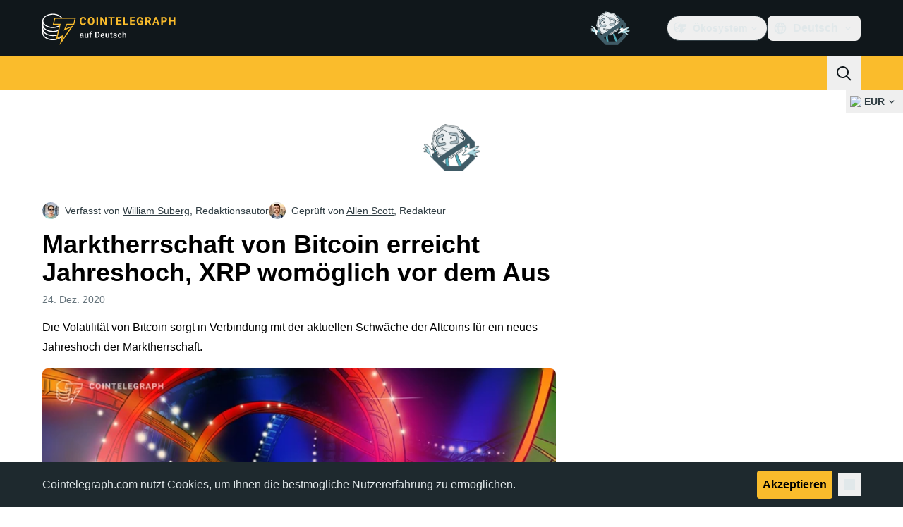

--- FILE ---
content_type: text/javascript; charset=utf-8
request_url: https://de.cointelegraph.com/_duck/ducklings/Ej8TkzKD.js
body_size: 1482
content:
import{u as S,c as N,a as O,b as R}from"./CzuydbEY.js";import{t as U,d as E,b5 as D,b0 as P,aH as j,aM as H,bT as L,b1 as W,N as K,c as p,o as r,n as m,as as g,ao as A,F as i,r as d,aK as Q,bU as Y,E as G,aQ as J,L as X,l as Z,C as T,aD as _,D as v,at as ee,ay as te,Y as se,bt as F,bu as q,a9 as ae}from"./BQPnIqZ_.js";try{let a=typeof window<"u"?window:typeof global<"u"?global:typeof globalThis<"u"?globalThis:typeof self<"u"?self:{},o=new a.Error().stack;o&&(a._sentryDebugIds=a._sentryDebugIds||{},a._sentryDebugIds[o]="0db899dd-f07a-4277-a320-398aa389318f",a._sentryDebugIdIdentifier="sentry-dbid-0db899dd-f07a-4277-a320-398aa389318f")}catch{}N({validateOnBlur:!0,validateOnChange:!1,validateOnInput:!1,validateOnModelUpdate:!1});const ne=a=>{const o=S(a);return U(()=>o.meta.touched&&!o.meta.valid&&o.meta.validated)},ie=["aria-disabled","aria-invalid"],le=["for"],de={class:"relative flex flex-grow"},re={key:0,class:"ct-skeleton absolute start-3 top-1/2 block h-1/2 w-1/2 -translate-y-1/2"},oe=["id","disabled","autofocus","type","inputmode","name","placeholder"],ue=E({__name:"CtInputView",props:D({name:{},type:{},placeholder:{},autofocus:{type:Boolean},inputAttrs:{},loading:{type:Boolean},disabled:{type:Boolean},invalid:{type:Boolean},required:{type:Boolean},size:{},round:{},variant:{},prefixVariant:{},suffixVariant:{},labelVariant:{}},{modelValue:{},modelModifiers:{}}),emits:D(["inputFocus","inputBlur","inputChange"],["update:modelValue"]),setup(a,{emit:o}){const n=a,b=P(a,"modelValue"),u=j(),c=o,f=H(),h=L(),l=()=>{const{disabled:e,invalid:t}=n;return e?"disabled":t?"invalid":"default"},x=()=>({"inline-flex flex-col gap-2":!0}),B=()=>{const{variant:e,size:t,round:s}=n;return{"transition inline-flex items-center":!0,"max-h-8":t==="sm","max-h-10":t==="md","max-h-12":t==="lg","rounded-lg":e==="default"&&s==="lg","rounded-full":e==="default"&&s==="full","shadow-inner ring ring-1 focus-within:ring-2":e==="default","bg-ct-ds-bg-sub ring-ct-ds-border-strong focus-within:ring-ct-ds-accent-primary-strong":e==="default"&&l()==="default","bg-ct-ds-bg-sub ring-ct-ds-accent-red-default":e==="default"&&l()==="invalid","bg-ct-ds-bg-3 ring-ct-ds-border-strong":e==="default"&&l()==="disabled"}},z=()=>{const{size:e,variant:t}=n;return{"transition flex-grow w-0 text-ellipsis bg-transparent bg-none shadow-none focus:outline-none":!0,"text-ct-ds-fg-stronger placeholder:ct-ds-fg-subtle disabled:text-ct-ds-fg-muted disabled:placeholder-ct-ds-fg-muted":t==="default","px-3":!0,"py-1.5 text-sm":e==="sm","py-2 text-base":e==="md","py-3 text-base":e==="lg"}},I=()=>{const{size:e}=n;return{[h.label]:!0,[h["label--required"]]:n.required,"transition empty:hidden font-semibold ltr:before:hidden rtl:before:hidden":!0,"text-ct-ds-fg-default":l()==="default","text-ct-ds-accent-red-default":l()==="invalid","text-ct-ds-fg-subtle":l()==="disabled","text-xs":e==="sm","text-sm":e==="md"||e==="lg"}},y=()=>{const{size:e}=n;return{"transition empty:hidden font-semibold":!0,"text-ct-ds-fg-default":l()==="default","text-ct-ds-accent-red-default":l()==="invalid","text-ct-ds-fg-subtle":l()==="disabled","text-xs":e==="sm","text-sm":e==="md"||e==="lg"}},k=()=>{const{size:e}=n;return{"transition empty:hidden text-ct-ds-fg-muted":!0,"text-xs":e==="sm","text-sm":e==="md"||n.size==="lg"}},C=e=>{const{size:t}=n,s=e==="button-padded"||e==="button-full",V=e==="visual-styled"||e==="visual-unstyled",M=e==="text-styled"||e==="text-unstyled";return{"transition empty:hidden inline-flex justify-center items-center":!0,"bg-ct-ds-bg-3 text-ct-ds-fg-muted":!s&&(e==="visual-styled"||e==="text-styled"),"p-1":e==="button-padded","p-1.5 text-sm":t==="sm"&&M,"p-2 text-base":t==="md"&&M,"p-3 text-base":t==="lg"&&M,"p-1.5 text-xl":t==="sm"&&V,"p-2 text-2xl":t==="md"&&V,"p-3 text-2xl":t==="lg"&&V}},$=()=>{const{size:e}=n;return{"transition-all empty:hidden text-ct-ds-fg-muted px-3 inline-flex items-center justify-center":!0,"text-base":e==="sm"||e==="md","text-xl":e==="lg"}},w=W("input");return K(()=>{var e;n.autofocus&&((e=w.value)==null||e.focus())}),(e,t)=>(r(),p("div",{"aria-disabled":e.disabled,"aria-invalid":e.invalid,class:m(x())},[u.label?(r(),p("label",{key:0,class:m(I()),for:i(f)},[d(e.$slots,"label")],10,le)):g("",!0),A("div",{class:m(B())},[u.prefix?(r(),p("div",{key:0,ref:"prefix",class:m(C(e.prefixVariant))},[d(e.$slots,"prefix",{disabled:e.disabled,invalid:e.invalid,round:e.round,size:e.size,variant:e.prefixVariant})],2)):g("",!0),A("div",de,[e.loading?(r(),p("span",re)):g("",!0),Q(A("input",G({id:i(f),ref:"input","onUpdate:modelValue":t[0]||(t[0]=s=>b.value=s),class:[z(),{"text-[0px]":e.loading}],disabled:e.disabled,autofocus:e.autofocus,type:e.type==="password"?"password":"text",inputmode:e.type==="password"?"text":e.type,name:e.name,placeholder:e.placeholder},e.inputAttrs,{onBlur:t[1]||(t[1]=s=>c("inputBlur",s)),onChange:t[2]||(t[2]=s=>c("inputChange",s)),onFocus:t[3]||(t[3]=s=>c("inputFocus",s))}),null,16,oe),[[Y,b.value]])]),u.trailingAction?(r(),p("div",{key:1,ref:"trailingAction",class:m($())},[d(e.$slots,"trailingAction",{disabled:e.disabled,invalid:e.invalid,round:e.round,size:e.size,variant:void 0})],2)):g("",!0),u.suffix?(r(),p("div",{key:2,ref:"suffix",class:m(C(e.suffixVariant))},[d(e.$slots,"suffix",{disabled:e.disabled,invalid:e.invalid,round:e.round,size:e.size,variant:e.suffixVariant})],2)):g("",!0)],2),u.helper?(r(),p("span",{key:1,class:m(k())},[d(e.$slots,"helper")],2)):g("",!0),u.error&&e.invalid?(r(),p("span",{key:2,class:m(y())},[d(e.$slots,"error")],2)):g("",!0)],10,ie))}}),pe={"label--required":"_label--required_1muqa_1"},fe={$style:pe},me=J(ue,[["__cssModules",fe]]),ye=E({__name:"CtInput",props:{name:{},type:{},autofocus:{type:Boolean},disabled:{type:Boolean},required:{type:Boolean},placeholder:{},size:{},round:{},variant:{},prefixVariant:{},suffixVariant:{},labelVariant:{},invalid:{type:Boolean},inputAttrs:{},loading:{type:Boolean}},emits:["inputFocus","inputBlur","inputChange"],setup(a,{expose:o,emit:n}){const b=a,u=n,c=()=>b.name,{value:f,handleBlur:h,handleChange:l,errorMessage:x}=S(c,void 0,{type:"default",keepValueOnUnmount:!0}),B=e=>{l(e),u("inputChange",e)},z=e=>{l(e),u("inputFocus",e)},I=e=>{h(e),u("inputBlur",e)};o({model:f});const y=X(!1),k=Z(()=>b.type==="password"?y.value?"text":"password":b.type),C=O(),$=ne(c),w=R(c);return(e,t)=>(r(),T(me,{modelValue:i(f),"onUpdate:modelValue":t[1]||(t[1]=s=>_(f)?f.value=s:null),loading:!!e.loading,disabled:!!e.disabled||i(C),autofocus:e.autofocus,inputAttrs:e.inputAttrs,invalid:!!(e.invalid||i($)||e.$slots.error),labelVariant:e.labelVariant,name:e.name,placeholder:e.placeholder,prefixVariant:e.prefixVariant,required:e.required,round:e.round,size:e.size,suffixVariant:e.suffixVariant,type:i(k),variant:e.variant,"data-testid":"ct-input",onInputBlur:I,onInputChange:B,onInputFocus:z},{label:v(()=>[d(e.$slots,"label")]),helper:v(()=>[d(e.$slots,"helper")]),trailingAction:v(s=>[d(e.$slots,"trailingAction",F(q(s)))]),prefix:v(s=>[d(e.$slots,"prefix",F(q(s)))]),suffix:v(s=>[d(e.$slots,"suffix",F(q(s))),e.type==="password"&&i(f)?(r(),T(ae,{key:0,class:"me-2 cursor-pointer text-ct-ds-fg-muted",name:i(y)?"sec-eye-off":"sec-eye",size:"24",onClick:t[0]||(t[0]=V=>y.value=!i(y))},null,8,["name"])):g("",!0)]),error:v(()=>[i(x)||i(w)?(r(),p(ee,{key:0},[te(se(i(x)||i(w)),1)],64)):d(e.$slots,"error",{key:1})]),_:3},8,["modelValue","loading","disabled","autofocus","inputAttrs","invalid","labelVariant","name","placeholder","prefixVariant","required","round","size","suffixVariant","type","variant"]))}});export{ye as _};


--- FILE ---
content_type: text/javascript; charset=utf-8
request_url: https://de.cointelegraph.com/_duck/ducklings/B1FqrWng.js
body_size: 2494
content:
import{u as F}from"./0pLPhCJa.js";import{k as B,cw as j,j as H,l as w,cx as O,e as k,b8 as E,aM as Q,N as U,Q as W,t as Y,d as g,ar as $,C as f,c as y,F as e,o as c,aA as P,D as m,r as R,bc as I,ao as d,a8 as i,Y as p,b as z,bi as q,ax as N,ay as S,cy as G,b2 as V,n as u,as as _,aQ as J,a9 as K,at as X,aO as Z}from"./BQPnIqZ_.js";import{a as ee}from"./C3B2_o4f.js";import{u as x}from"./DzoArZnI.js";import{u as te}from"./CCArVuiP.js";import{u as A,_ as M}from"./yI6hs-jw.js";import{_ as ae}from"./uEmxHRR1.js";import{_ as se}from"./CejciXof.js";import{i as re,_ as ne,a as oe,b as ie,c as le}from"./D2GaBnd5.js";import{_ as ce,a as de,b as ue,c as me}from"./CPZ492OG.js";import{_ as pe}from"./CbiuDrCZ.js";import{_ as fe}from"./BV-0lfN-.js";import"./GkehEg_F.js";import"./BR31v_KR.js";import"./DXcRWECv.js";import"./Qd3Ysu3F.js";import"./Ch6w-Nk4.js";import"./DN7F_gb1.js";import"./D_2xUp0r.js";import"./Cbz9bOLe.js";import"./D7958EQa.js";try{let s=typeof window<"u"?window:typeof global<"u"?global:typeof globalThis<"u"?globalThis:typeof self<"u"?self:{},a=new s.Error().stack;a&&(s._sentryDebugIds=s._sentryDebugIds||{},s._sentryDebugIds[a]="2f37a5f8-280c-4aaf-9c66-fffb9da21f9c",s._sentryDebugIdIdentifier="sentry-dbid-2f37a5f8-280c-4aaf-9c66-fffb9da21f9c")}catch{}const be=(s,a)=>{if(!a)return null;for(const r of s)if(r.ticker===a||r.displayTicker===a)return r;return null},_e=()=>new Map,ye=s=>({slug:s,data:null,subscriberIds:new Set}),ge=(s,a)=>{for(const r of a){const t=s.get(r.slug);t&&(t.data=j(r))}},he=(s,a,r)=>{let t=s.get(a);t||(t=ye(a),t=B(t),s.set(a,t)),t.subscriberIds.add(r)},ve=(s,a,r)=>{var t;(t=s.get(a))==null||t.subscriberIds.delete(r)},we=300,ke=H("rate-live-data",()=>{const s=B(_e()),a=x();{const r=w(()=>{const l=[];for(const b of s.values())b.subscriberIds.size>0&&l.push(b.slug);return l}),t=O(r,we),o=te(()=>{const l=k(t);return l.length===0?null:ee({cryptoSlugs:l,fiatSymbol:k(a)})});E(o.data,l=>{l&&ge(s,l.rates)})}return{subscriptions:s}}),Ce=s=>{const a=ke(),r=Q();return U(()=>{E(Y(s),o=>{o&&(he(a.subscriptions,o,r),W(()=>{ve(a.subscriptions,o,r)}))},{immediate:!0})}),w(()=>{const o=k(s);if(!o)return null;const l=a.subscriptions.get(o);return l?l.data:null})},Se={key:1},De=g({__name:"InlineRateLiveDataTriggerBase",props:{href:{}},setup(s){const a=$();return(r,t)=>{const o=P;return e(a).isDesktop?(c(),f(o,{key:0,to:r.href,target:"_blank"},{default:m(()=>[R(r.$slots,"default")]),_:3},8,["to"])):(c(),y("div",Se,[R(r.$slots,"default")]))}}}),$e={class:"text-sm font-semibold text-ct-ds-fg-default"},L=g({__name:"InlineRateLiveDataTrigger",props:{rate:{}},setup(s){const a=x(),r=A({fiatSymbol:a});return(t,o)=>(c(),f(De,{href:e(I)(t.rate.slug),class:"not-ct-prose relative inline-flex gap-0.5 rounded-full border border-ct-ds-border-default bg-ct-ds-bg-1 px-2 py-0.5 shadow-sm hover:bg-ct-ds-bg-2"},{default:m(()=>[d("span",$e,p(t.rate.cryptoSymbol),1),i(e(M),{class:"mx-1",size:"sm",view:"price",percentage:t.rate.change24h,price:e(r).formatPrice(t.rate.price)},null,8,["percentage","price"])]),_:1},8,["href"]))}}),Ie=g({__name:"InlineRateLiveDataBuyCryptoCta",props:{dense:{type:Boolean},cryptoSymbol:{},name:{}},setup(s){const a=z(),r=$(),t=q(),o=()=>{t.track({event:"bc_cta_click",coin:s.cryptoSymbol,url:window.location.pathname})},l=()=>{r.isDesktop&&t.track({event:"bc_cta_hover",coin:s.cryptoSymbol,url:window.location.pathname})},b=w(()=>`/buy-crypto/s-${s.cryptoSymbol.toLowerCase()}`);return(h,v)=>(c(),f(e(N),{target:"_blank",href:e(b),size:h.dense?"sm":"md",round:"lg",variant:"primary",color:"primary",rel:"nofollow noopener",onClick:o,onHover:l},{default:m(()=>[S(p(e(a).t("post.liveticker.buy-crypto-cta",{coinName:h.name})),1)]),_:1},8,["href","size"]))}}),xe={class:"flex flex-col gap-1.5"},Re=g({__name:"InlineRateLiveDataContent",props:{dense:{type:Boolean},withPromo:{type:Boolean},withPrice:{type:Boolean},rate:{}},setup(s){const a=z(),r=x(),t=G(),o=A({fiatSymbol:r}),l=V("live_data_buy_crypto_cta"),b=w(()=>be(t.all(),s.rate.cryptoSymbol)),h=w(()=>k(l)&&k(b)!==null),v=n=>({"flex items-center justify-between":!0,"mb-4":!s.dense&&n,"mb-3":s.dense&&n}),C=()=>"text-sm font-normal text-ct-ds-fg-default",D=()=>"text-sm font-semibold text-ct-ds-fg-default";return(n,Me)=>(c(),y("div",{class:u({"px-3 pb-3":n.dense,"p-4 tablet:px-6 tablet:pb-6":!n.dense})},[n.withPrice?(c(),y("div",{key:0,class:u(v(!0))},[d("span",{class:u(C())},p(e(a).t("post.liveticker.price")),3),d("span",{class:u(D()),"data-testid":"inline-rate-live-data-widget-price"},p(e(o).formatPrice(n.rate.price)),3)],2)):_("",!0),n.rate.change24h!==null?(c(),y("div",{key:1,class:u(v(!0))},[d("span",{class:u(C())},p(e(a).t("post.liveticker.change.24h")),3),i(e(M),{size:"sm",percentage:n.rate.change24h,"data-testid":"inline-rate-live-data-widget-change24h"},null,8,["percentage"])],2)):_("",!0),d("div",null,[i(e(ae),{variant:"horizontal",indentation:"none",dashed:!0,class:u({"my-4 border-ct-ds-border-default":!0,[n.$style["divider--as-adslot-fallback"]]:n.withPromo})},null,8,["class"]),n.withPromo?(c(),f(e(se),{key:0,place:"live_data_popup_promo_button",class:u({"my-4":!0,[n.$style.adslot]:!0}),config:{promoButtonDisclaimerHidden:!0,promoButtonContentReversed:!0},"data-testid":"inline-rate-live-data-widget-ad"},null,8,["class"])):_("",!0)]),n.rate.marketCap!==null&&n.rate.marketCap!=="0"?(c(),y("div",{key:2,class:u(v(!0))},[d("span",{class:u(C()),"data-testid":"inline-rate-live-data-widget-marketCap"},p(e(a).t("post.liveticker.market.cup")),3),d("span",{class:u(D()),"data-testid":"inline-rate-live-data-widget-marketCap"},p(e(o).formatMarketCap(n.rate.marketCap)),3)],2)):_("",!0),d("div",{class:u(v(!0))},[d("span",{class:u(C())},p(e(a).t("post.liveticker.vol.24h")),3),d("span",{class:u(D()),"data-testid":"inline-rate-live-data-widget-volume24h"},p(e(o).formatVolume(n.rate.volume24h)),3)],2),d("div",xe,[e(h)?(c(),f(Ie,{key:0,dense:n.dense,cryptoSymbol:n.rate.cryptoSymbol,name:n.rate.name,class:"w-full"},null,8,["dense","cryptoSymbol","name"])):_("",!0),i(e(N),{class:"w-full",round:"lg",size:n.dense?"sm":"md",variant:e(h)?"outlined":"primary",color:e(h)?"default":"primary",target:"_blank",href:e(I)(n.rate.slug),"data-gtm-locator":`livedatawidg_button_clickon_${n.rate.name}`,"data-testid":"inline-rate-live-data-widget-view-more-button"},{default:m(()=>[S(p(e(a).t("post.live.data.view.more")),1)]),_:1},8,["size","variant","color","href","data-gtm-locator"])])],2))}}),Le="_adslot_iz546_1",Te={"divider--as-adslot-fallback":"_divider--as-adslot-fallback_iz546_1",adslot:Le},Be={$style:Te},T=J(Re,[["__cssModules",Be]]),Ee=g({__name:"InlineRateLiveDataDialogCloseButton",setup(s){const a=re(),r=()=>{a.onOpenChange(!1)};return(t,o)=>(c(),y("button",{type:"button","data-testid":"inline-rate-live-data-widget-drawer-close-button",class:"inline-flex items-center p-2 focus:outline-none",onClick:r},[i(e(K),{size:"24",name:"mark-x"})]))}}),Pe={class:"w-64 rounded-xl border border-ct-ds-border-default bg-white pt-1 shadow","data-testid":"inline-rate-live-widget-data-popup"},ze={class:"p-3 text-sm font-semibold text-ct-ds-fg-strong","data-testid":"inline-rate-live-data-widget-name"},Ne={class:"fixed bottom-0 end-0 start-0 bg-white","data-testid":"inline-rate-live-data-widget-drawer"},Ve={class:"border-ct-ds-border-base flex items-center justify-between border-b max-tablet:py-2 max-tablet:pe-1 max-tablet:ps-2 tablet:py-4 tablet:pe-3 tablet:ps-4"},Ae=g({__name:"InlineRateLiveData",props:{slug:{},innerText:{}},setup(s){const a=$(),r=V("live_data_promo_button"),t=Ce(s.slug);return(o,l)=>{const b=P;return c(),y(X,null,[e(t)?_("",!0):(c(),f(b,{key:0,to:e(I)(o.slug),target:"_blank"},{default:m(()=>[S(" ("+p(o.innerText)+") ",1)]),_:1},8,["to"])),e(t)&&e(a).isDesktop?(c(),f(e(ce),{key:1,openDelay:0,closeDelay:0},{default:m(()=>[i(e(de),{asChild:""},{default:m(()=>[i(L,{rate:e(t),class:"inline-block"},null,8,["rate"])]),_:1}),i(e(ue),null,{default:m(()=>[i(e(me),{asChild:"",align:"center",side:"bottom"},{default:m(()=>[d("div",Pe,[d("div",ze,p(e(t).name),1),i(T,{rate:e(t),withPromo:e(r),dense:!0,withPrice:!1},null,8,["rate","withPromo"])])]),_:1})]),_:1})]),_:1})):_("",!0),e(t)&&!e(a).isDesktop?(c(),f(e(ne),{key:2},{default:m(()=>[i(e(pe),{asChild:""},{default:m(()=>[i(L,{rate:e(t)},null,8,["rate"])]),_:1}),i(e(oe),null,{default:m(()=>[i(e(ie),{class:"fixed inset-0 bg-ct-ds-bg-inverted opacity-70"}),i(e(le),{asChild:"",trapFocus:!1},{default:m(()=>[d("div",Ne,[d("div",Ve,[i(e(fe),{class:"text-base font-semibold text-ct-ds-fg-strong max-tablet:m-2 tablet:ms-2","data-testid":"inline-rate-live-data-widget-name"},{default:m(()=>[S(p(e(t).name),1)]),_:1}),i(Ee)]),i(T,{rate:e(t),withPromo:e(r),dense:!1,withPrice:!0},null,8,["rate","withPromo"])])]),_:1})]),_:1})]),_:1})):_("",!0)],64)}}}),it=g({__name:"InlineRateLiveDataEmbed",setup(s){const a=F(Z.INLINE_RATE_LIVE_DATA),{slug:r,innerText:t}=a.item.props;return(o,l)=>(c(),f(e(Ae),{slug:e(r),innerText:e(t)},null,8,["slug","innerText"]))}});export{it as default};


--- FILE ---
content_type: text/javascript; charset=utf-8
request_url: https://de.cointelegraph.com/_duck/ducklings/ClDoCEN_.js
body_size: -403
content:
import{d as s,b as o,c as n,o as c,Y as d,F as a}from"./BQPnIqZ_.js";try{let e=typeof window<"u"?window:typeof global<"u"?global:typeof globalThis<"u"?globalThis:typeof self<"u"?self:{},t=new e.Error().stack;t&&(e._sentryDebugIds=e._sentryDebugIds||{},e._sentryDebugIds[t]="c47cc6cc-975f-40f2-9bfb-058983a4396b",e._sentryDebugIdIdentifier="sentry-dbid-c47cc6cc-975f-40f2-9bfb-058983a4396b")}catch{}const f={class:"text-center text-sm text-ct-ds-fg-subtle desktop:pe-48 desktop:text-left desktop:text-sm","data-testid":"footer-bottom-zone-about-us"},u=s({__name:"FooterAboutUs",setup(e){const t=o();return(r,b)=>(c(),n("p",f,d(a(t).t("about.us.text")),1))}});export{u as _};


--- FILE ---
content_type: text/javascript; charset=utf-8
request_url: https://de.cointelegraph.com/_duck/ducklings/BKc4UPUb.js
body_size: -401
content:
import{A as s}from"./DiPFtPSx.js";import{d as a}from"./BQPnIqZ_.js";try{let e=typeof window<"u"?window:typeof global<"u"?global:typeof globalThis<"u"?globalThis:typeof self<"u"?self:{},d=new e.Error().stack;d&&(e._sentryDebugIds=e._sentryDebugIds||{},e._sentryDebugIds[d]="7913f957-696b-45c8-8799-64ce35d3920a",e._sentryDebugIdIdentifier="sentry-dbid-7913f957-696b-45c8-8799-64ce35d3920a")}catch{}var l=(e=>(e[e.None=1]="None",e[e.Focusable=2]="Focusable",e[e.Hidden=4]="Hidden",e))(l||{});let p=a({name:"Hidden",props:{as:{type:[Object,String],default:"div"},features:{type:Number,default:1}},setup(e,{slots:d,attrs:i}){return()=>{var n;let{features:t,...r}=e,o={"aria-hidden":(t&2)===2?!0:(n=r["aria-hidden"])!=null?n:void 0,hidden:(t&4)===4?!0:void 0,style:{position:"fixed",top:1,left:1,width:1,height:0,padding:0,margin:-1,overflow:"hidden",clip:"rect(0, 0, 0, 0)",whiteSpace:"nowrap",borderWidth:"0",...(t&4)===4&&(t&2)!==2&&{display:"none"}}};return s({ourProps:o,theirProps:r,slot:{},attrs:i,slots:d,name:"Hidden"})}}});export{p as f,l as u};


--- FILE ---
content_type: text/javascript; charset=utf-8
request_url: https://de.cointelegraph.com/_duck/ducklings/CVFRlEva.js
body_size: -328
content:
import{_ as c}from"./CcoY3Xme.js";import{d as i,C as f,o as b,aI as u,D as a,ao as s,r as d,a8 as n,F as r,a9 as m}from"./BQPnIqZ_.js";try{let e=typeof window<"u"?window:typeof global<"u"?global:typeof globalThis<"u"?globalThis:typeof self<"u"?self:{},o=new e.Error().stack;o&&(e._sentryDebugIds=e._sentryDebugIds||{},e._sentryDebugIds[o]="f2d13bb2-6729-467c-978c-b5ab64354abd",e._sentryDebugIdIdentifier="sentry-dbid-f2d13bb2-6729-467c-978c-b5ab64354abd")}catch{}const p={role:"toolbar",class:"flex items-center justify-between border-b border-ct-ds-border-default bg-ct-ds-bg-1 ps-4"},_={class:"text-xl font-semibold leading-6 text-ct-ds-fg-strong","data-testid":"menu-dropdown-title"},w=i({__name:"TouchModal",props:{anchorId:{},as:{}},setup(e){const o=e,l=()=>{const t=document.querySelector(`[data-ct-modal-id="${o.anchorId}"]`);if(t&&t.getAttribute("aria-expanded")==="true"){if(typeof t.click!="function")throw new Error("data-ct-modal-id attribute must be set on clickable element");t.click()}};return(t,g)=>(b(),f(u(t.as||"div"),{class:"touch-modal fixed inset-0 z-20 h-screen overflow-y-auto overflow-x-hidden bg-ct-ds-bg-default"},{default:a(()=>[s("div",p,[s("span",_,[d(t.$slots,"title")]),n(r(c),{class:"p-3 tablet:p-4",round:"none",color:"default",variant:"ghost",size:"md","data-testid":"menu-dropdown-close",onClick:l},{default:a(()=>[n(r(m),{name:"mark-x",size:"24"})]),_:1})]),d(t.$slots,"default")]),_:3}))}});export{w as _};
